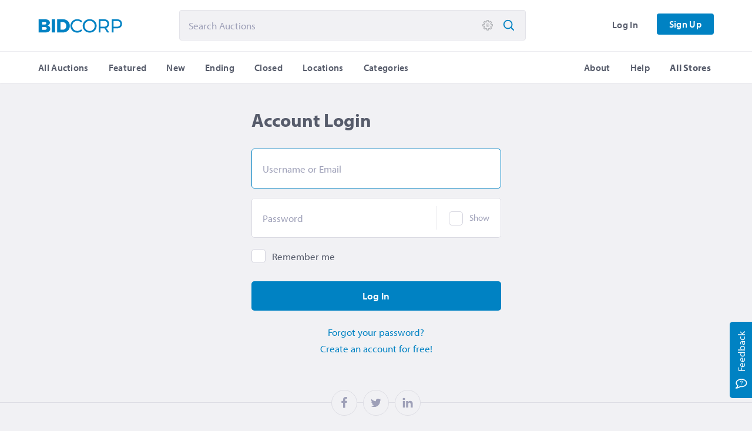

--- FILE ---
content_type: text/html; charset=UTF-8
request_url: https://www.bidcorp.com/account/login
body_size: 2815
content:
<!DOCTYPE html><html lang="en" id="html" data-ng-app="bidcorp"><head><base href="/"><meta charset="utf-8"><meta http-equiv="X-UA-Compatible" content="IE=edge"><meta name="author" content="BidCorp.com, Inc."><meta name="google-site-verification" content="hOdWbVKqv9woftRDAFq-IBqdqbodys8qIs92In2tELk"><meta name="description" content="Login to access your BidCorp account, including bidding status, payment information, profile, and more."><meta name="keywords" content="bidcorp, surplus auctions, government auctions, police surplus, police cars, cars, trucks, auction, online auction, mibid, michigan surplus"><meta name="viewport" content="width=device-width,initial-scale=1"><meta name="format-detection" content="telephone=no"><meta property="fb:app_id" content="106806873247698"><meta name="theme-color" content="#0083c3">  <meta name="twitter:title" content="Log In"><meta name="twitter:description" content="Login to access your BidCorp account, including bidding status, payment information, profile, and more."><meta name="twitter:image" content="https://res.cloudinary.com/bidcorp/image/upload/l_text:Montserrat_300_bold:BID,g_south_west,x_120,y_340,co_white/l_text:Montserrat_300:CORP,g_south_west,x_655,y_340,co_white/l_text:Hind%20Siliguri_201_light:Surplus%20Auctions,g_south_west,x_120,y_120,co_white/w_1200,h_600,c_lfill/social_media_bg-min_bxnzse.jpg"><meta name="twitter:card" content="summary"><meta property="og:title" content="Log In"><meta property="og:description" content="Login to access your BidCorp account, including bidding status, payment information, profile, and more."><meta property="og:url" content="https://www.bidcorp.com/account/login"><meta property="og:image" content="https://res.cloudinary.com/bidcorp/image/upload/l_text:Montserrat_300_bold:BID,g_south_west,x_120,y_340,co_white/l_text:Montserrat_300:CORP,g_south_west,x_655,y_340,co_white/l_text:Hind%20Siliguri_201_light:Surplus%20Auctions,g_south_west,x_120,y_120,co_white/w_1200,h_630,c_lfill/social_media_bg-min_bxnzse.jpg"><meta property="og:image:type" content="image/jpeg"><meta property="og:image:width" content="1200"><meta property="og:image:height" content="630"><meta property="og:type" content="article"> <link rel="stylesheet" href="https://static.bidcorp.com/app/styles.1572093799349.css"><link rel="apple-touch-icon" sizes="180x180" href="https://res.cloudinary.com/bidcorp/image/upload/v1512322661/icons/apple-touch-icon.png"><link rel="icon" type="image/png" sizes="256x256" href="https://res.cloudinary.com/bidcorp/image/upload/v1512323052/icons/favicon-256x256.png"><link rel="icon" type="image/png" sizes="128x128" href="https://res.cloudinary.com/bidcorp/image/upload/v1512323052/icons/favicon-128x128.png"><link rel="icon" type="image/png" sizes="64x64" href="https://res.cloudinary.com/bidcorp/image/upload/v1512323052/icons/favicon-64x64.png"><link rel="icon" type="image/png" sizes="32x32" href="https://res.cloudinary.com/bidcorp/image/upload/v1512323052/icons/favicon-32x32.png"><link rel="icon" type="image/png" sizes="16x16" href="https://res.cloudinary.com/bidcorp/image/upload/v1512323052/icons/favicon-16x16.png"><link rel="mask-icon" href="https://res.cloudinary.com/bidcorp/image/upload/v1512322940/icons/safari-pinned-tab.svg" color="#0083c3"><script type="application/ld+json">{"@context":"http://schema.org","@type":"WebSite","url":"https://www.bidcorp.com/","potentialAction":{"@type":"SearchAction","target":"https://www.bidcorp.com/search?q={search_term_string}","query-input":"required name=search_term_string"}}</script><noscript><style>.main-content{position:relative;left:0;right:0;opacity:1;}</style></noscript><title>Log In - BidCorp Auctions</title></head><body class="body-preload" id="body"> <header id="header" class="header" data-header><div class="header-top"><div class="container"><a href="/?ref=logo" class="header-logo">  <span class="header-bidcorp"></span>  </a><form action="/search" method="get" class="header-search"><input type="text" id="q" name="q" maxlength="50" autocomplete="off" placeholder="Search Auctions" class="header-search-input" data-header-search> <button type="submit" name="submit" class="header-search-button"></button> <button type="button" onclick="location.href='/search?q=' + document.getElementById('q').value" name="advanced" class="header-search-advanced"></button></form><a href="/search" class="header-search-icon"></a></div></div><div class="header-bottom"><div class="container"> <nav id="nav" class="nav" data-navigation><ul id="nav-ul" class="nav-ul"><li class="nav-account">  <ul class="nav-ul-account"><li class="nav-li-account nav-li-account-access text-bold"><a href="/account/sign-up?ref=nav" class="nav-a nav-sign-up nav-toggle">Sign Up</a></li><li class="nav-li-account nav-li-account-access text-bold"><a href="/account/login?ref=nav" class="nav-a nav-a-login nav-toggle">Log In</a></li></ul>  </li><li class="nav-li"><a href="/?ref=auctions" class="nav-a nav-a-auctions nav-toggle">All Auctions</a></li><li class="nav-li nav-li-auctions"><a href="/auctions/featured" class="nav-a nav-toggle">Featured <span class="nav-mobile nav-toggle">Items</span></a></li>  <li class="nav-li nav-li-auctions"><a href="/auctions/new" class="nav-a nav-toggle">New <span class="nav-mobile nav-toggle">Today</span></a></li><li class="nav-li nav-li-auctions"><a href="/auctions/ending" class="nav-a nav-toggle">Ending <span class="nav-mobile nav-toggle">Soon</span></a></li><li class="nav-li nav-li-auctions"><a href="/auctions/closed" class="nav-a nav-toggle">Closed <span class="nav-mobile nav-toggle">Recently</span></a></li>  <li class="nav-li"><a href="/locations" class="nav-a nav-toggle" target="_self">Locations</a></li><li class="nav-li"><a href="/categories" class="nav-a nav-a-right nav-toggle" target="_self">Categories</a></li><li class="nav-li nav-li-right"><a href="//www.bidcorp.com/stores" class="nav-a nav-a-right nav-toggle text-xbold" target="_self">All Stores</a></li><li class="nav-li nav-li-right"><a href="/help" target="_self" class="nav-a nav-toggle">Help</a></li><li class="nav-li nav-li-right nav-li-about"><a href="/about" target="_self" class="nav-a nav-toggle">About</a></li></ul><div class="nav-overlay nav-toggle"></div></nav><div class="nav-burger nav-toggle" data-nav-menu-icon><div class="nav-burger-icon"></div><span class="nav-alert-header nav-toggle" data-ng-class="{'show':user.alerts}" data-ng-style="user.alerts && {'background-image':'url(https://res.cloudinary.com/bidcorp/image/upload/h_40/icons/white/' + user.alerts + '-min.png)'}"></span></div> </div></div></header> <main id="main" class="main"><div data-announcement></div><noscript class="container banner banner-top banner-error banner-icon"><span class="icons-warning"></span><h4>JavaScript Disabled</h4><p>To use BidCorp you must <a href="https://www.whatismybrowser.com/guides/how-to-enable-javascript/" target="_blank">enable JavaScript on your browser.</a></p></noscript><!--[if lte IE 8]><aside class="container banner banner-top banner-error banner-icon"><span class="icons-alert-octagon"></span><h4>Outdated Browser</h4><p>Your browser is <strong>extremely</strong> outdated and is not supported by Microsoft or this site.</aside><![endif]--><div id="content" class="main-content"></div><div id="ng-view" data-autoscroll data-ng-view></div><div class="footer-push"></div></main>   <footer id="footer" class="footer" data-footer>  <div class="container"><div class="footer-bottom"> <div class="feedback"></div> <div class="footer-copyright"><div class="footer-social"><a href="https://www.facebook.com/BidCorp" class="footer-facebook" rel="facebook" target="_blank" data-ng-click="logSocial('Facebook')"></a> <a href="https://twitter.com/BidcorpAuctions" class="footer-twitter" rel="twitter" target="_blank" data-ng-click="logSocial('Twitter')"></a> <a href="https://www.linkedin.com/company/bidcorp-com/" class="footer-linkedin" rel="LinkedIn" target="_blank" data-ng-click="logSocial('LinkedIn')"></a></div>&copy;2026&nbsp;<span class="text-nobreak"> BidCorp.com, Inc.</span></div><div class="footer-links"><a href="/terms?ref=footer" target="_self">Terms</a> <a href="/privacy?ref=footer" target="_self">Privacy</a> <a href="/help?ref=footer" target="_self">Help</a> <a href="/jobs?ref=footer" target="_self">Jobs</a></div></div></div></footer><div class="to-top" id="to-top" data-to-top></div> <script src="https://ajax.googleapis.com/ajax/libs/angularjs/1.7.8/angular.min.js" type="text/javascript" integrity="sha384-TBbVc3SDLcWU5RloNEsoiDVvRK9iYkBNMm1OsAcOIVEASb7zzMWB0aMobj6CzKUw" crossorigin="anonymous"></script><script src="https://ajax.googleapis.com/ajax/libs/angularjs/1.7.8/angular-route.min.js" type="text/javascript" integrity="sha384-va/Zn27pyc6aOMFCs4DzymbdCAVwz3HuwZCARCwPPL+tRm2/x3INtSRVbNzOTHTJ" crossorigin="anonymous"></script><script type="text/javascript">var deployId='bidcorp-1572093799349',userIp='18.118.154.84';</script><script type="text/javascript" src="https://static.bidcorp.com/app/library.1572093799349.js"></script><script type="text/javascript" src="https://static.bidcorp.com/app/script.1572093799349.js"></script><script type="text/javascript" src="https://static.bidcorp.com/app/templates.1572093799349.js"></script>
<!-- Google tag (gtag.js) -->
<script async src="https://www.googletagmanager.com/gtag/js?id=G-L0F0TD1N5W"></script><script>window.dataLayer = window.dataLayer || [];function gtag(){dataLayer.push(arguments);}gtag('js', new Date());gtag('config', 'G-L0F0TD1N5W');</script></body></html>


--- FILE ---
content_type: image/svg+xml
request_url: https://res.cloudinary.com/bidcorp/image/upload/icons/white/check.svg
body_size: -396
content:
<!-- Generated by IcoMoon.io -->
<svg version="1.1" xmlns="http://www.w3.org/2000/svg" width="32" height="32" viewBox="0 0 32 32">
<title>check</title>
<path fill="#fff" d="M24 6l-12 12-4-4-4 4 8 8 16-16-4-4z"></path>
</svg>


--- FILE ---
content_type: image/svg+xml
request_url: https://res.cloudinary.com/bidcorp/image/upload/icons/blue/bidcorp.svg
body_size: 1853
content:
<!-- Generated by IcoMoon.io -->
<svg version="1.1" xmlns="http://www.w3.org/2000/svg" width="192" height="32" viewBox="0 0 192 32">
<title>bidcorp</title>
<path fill="#0082c3" d="M88.119 0.875c-3.394 0.137-6.431 1.2-9.069 3.188-0.888 0.662-1.794 1.531-2.513 2.4-1.369 1.656-2.4 3.669-2.944 5.737-0.194 0.756-0.338 1.588-0.425 2.494-0.044 0.456-0.056 1.844-0.031 2.344 0.156 2.569 0.844 4.819 2.119 6.95 1.513 2.519 3.625 4.475 6.281 5.8 2.181 1.094 4.494 1.625 7.056 1.625 1.006 0 1.806-0.075 2.75-0.244 2.412-0.444 4.906-1.531 6.906-3.025 0.563-0.419 1.119-0.887 1.525-1.281l0.219-0.212-1.237-1.344c-0.681-0.738-1.25-1.35-1.256-1.35-0.013-0.006-0.094 0.063-0.188 0.15-0.412 0.387-1.050 0.894-1.575 1.244-1.9 1.269-3.987 2.012-6.1 2.169-0.356 0.025-1.275 0.025-1.65 0-2.362-0.169-4.55-1.019-6.406-2.5-2.013-1.606-3.487-3.975-4.025-6.469-0.188-0.869-0.263-1.6-0.263-2.519 0-1.156 0.138-2.188 0.438-3.231 0.669-2.331 2.138-4.463 4.088-5.931 1.769-1.331 3.787-2.106 5.956-2.294 2.213-0.194 4.313 0.225 6.344 1.256 1.144 0.581 2.131 1.294 3.069 2.219l0.306 0.3 1.2-1.45c0.662-0.8 1.213-1.469 1.225-1.494 0.025-0.037 0.013-0.056-0.15-0.206-0.094-0.088-0.287-0.263-0.419-0.381-2.513-2.263-5.987-3.688-9.531-3.906-0.456-0.025-1.269-0.037-1.706-0.019z"></path>
<path fill="#0082c3" d="M116.162 0.875c-3.369 0.125-6.456 1.2-9.069 3.162-0.912 0.681-1.8 1.525-2.519 2.381-1.287 1.537-2.287 3.375-2.85 5.225-0.306 1.012-0.481 1.931-0.594 3.106-0.044 0.456-0.050 2.094-0.013 2.531 0.169 1.906 0.563 3.45 1.275 5.025 1.175 2.594 3.044 4.813 5.375 6.381 2.175 1.462 4.6 2.35 7.175 2.625 0.731 0.075 0.969 0.087 1.912 0.087s1.181-0.012 1.912-0.087c1.938-0.206 3.813-0.769 5.525-1.65 2.644-1.363 4.725-3.319 6.225-5.819 1.256-2.106 1.938-4.337 2.088-6.85 0.037-0.65 0.019-1.7-0.044-2.375-0.281-3.125-1.5-5.963-3.619-8.419-0.287-0.338-1.025-1.081-1.356-1.369-1.075-0.944-2.231-1.706-3.506-2.337-2.406-1.181-5.050-1.725-7.912-1.619zM117.787 4.6c1.469 0.106 2.806 0.469 4.119 1.119 2.156 1.063 3.85 2.662 5.056 4.775 1.194 2.1 1.662 4.563 1.344 7.106-0.238 1.931-0.981 3.756-2.188 5.387-1.075 1.45-2.506 2.656-4.119 3.475-1.306 0.663-2.525 1.012-4.031 1.163-0.425 0.044-1.6 0.050-2.025 0.012-1.531-0.137-2.881-0.519-4.2-1.188-2.219-1.119-3.963-2.825-5.162-5.031-0.594-1.1-1.025-2.406-1.2-3.65-0.138-0.975-0.156-2.063-0.050-3 0.25-2.238 1.138-4.269 2.638-6.063 0.281-0.338 1.044-1.1 1.375-1.375 2.431-2.025 5.35-2.969 8.45-2.737z"></path>
<path fill="#0082c3" d="M1.113 16.1v15.025h7.606c7.594 0 8.131-0.006 8.956-0.069 2.031-0.156 3.788-0.6 5.269-1.319 0.5-0.244 0.738-0.381 1.169-0.669 1.894-1.256 3.056-3.087 3.331-5.219 0.15-1.156 0.056-2.419-0.25-3.494-0.456-1.575-1.431-2.975-2.725-3.887-0.788-0.556-1.731-0.975-2.75-1.213-0.163-0.037-0.294-0.069-0.294-0.075s0.075-0.031 0.181-0.063c0.262-0.075 0.725-0.25 1.025-0.381 1.406-0.637 2.531-1.706 3.206-3.037 0.331-0.65 0.531-1.3 0.637-2.088 0.044-0.306 0.056-1.206 0.031-1.563-0.031-0.344-0.1-0.744-0.175-1.069-0.65-2.581-2.925-4.513-6.35-5.375-1.025-0.256-1.9-0.387-3.325-0.494-0.225-0.012-2.369-0.025-7.925-0.031l-7.619-0.006v15.025zM15.7 7.256c1.144 0.112 2.056 0.65 2.462 1.463 0.1 0.194 0.188 0.444 0.238 0.688 0.038 0.169 0.044 0.262 0.044 0.637 0 0.475-0.025 0.694-0.137 1.025-0.306 0.938-1.1 1.594-2.212 1.844-0.494 0.113-0.45 0.106-3.925 0.106h-3.2v-5.787l3.063-0.006c3.319-0.006 3.35-0.006 3.669 0.025zM15.819 18.775c0.862 0.075 1.556 0.275 2.125 0.6 0.669 0.381 1.144 0.944 1.337 1.556 0.181 0.581 0.169 1.281-0.038 1.881-0.294 0.869-1.050 1.544-2.137 1.9-0.419 0.137-0.706 0.2-1.344 0.281-0.125 0.019-1.169 0.025-3.481 0.031l-3.306 0.006v-6.275h3.319c2.056 0 3.4 0.006 3.531 0.019z"></path>
<path fill="#0082c3" d="M30.5 16.1v15.025h7.856v-30.050h-7.856v15.025z"></path>
<path fill="#0082c3" d="M42.875 16.1v15.025l6.837-0.006c5.025-0.006 6.919-0.012 7.144-0.031 0.925-0.069 1.569-0.144 2.25-0.256 3.462-0.581 6.512-2.106 8.687-4.337 2.081-2.137 3.412-4.894 3.838-7.981 0.125-0.894 0.162-1.606 0.15-2.694-0.013-1.25-0.1-2.094-0.319-3.162-0.731-3.588-2.731-6.656-5.669-8.7-2.263-1.575-4.956-2.513-7.981-2.788-0.962-0.087-0.794-0.081-8.013-0.094l-6.931-0.006v15.025zM56.325 7.506c1.95 0.15 3.606 0.875 4.913 2.144 1.475 1.425 2.337 3.394 2.506 5.7 0.025 0.35 0.025 1.306 0 1.656-0.112 1.587-0.538 2.975-1.269 4.213-1.081 1.819-2.819 3.031-4.888 3.406-0.75 0.137-1.044 0.15-4.194 0.15h-2.669v-17.288h2.669c1.663 0 2.763 0.006 2.931 0.019z"></path>
<path fill="#0082c3" d="M137.238 16.125v14.994h4.131v-9.337h3.9c3.819 0 4.313-0.006 5.081-0.063l0.294-0.025 5.95 9.413 2.369 0.006c1.306 0 2.369 0 2.369-0.006s-1.563-2.288-3.481-5.069-3.481-5.069-3.481-5.075 0.012-0.019 0.019-0.019c0.056 0 0.819-0.319 1.181-0.494 0.988-0.481 1.756-1.012 2.481-1.719 1.675-1.625 2.613-3.775 2.806-6.45 0.075-0.994 0.031-2.119-0.106-3.031-0.262-1.719-0.863-3.138-1.838-4.35-0.375-0.469-0.969-1.044-1.494-1.444-1.556-1.194-3.637-1.95-6.162-2.225-0.912-0.1-0.544-0.094-7.525-0.1l-6.494-0.006v14.994zM149.875 4.888c2.419 0.144 4.219 0.806 5.425 2.006 0.925 0.925 1.438 2.1 1.594 3.637 0.037 0.381 0.044 1.231 0.012 1.613-0.1 1.063-0.344 1.938-0.756 2.681-0.981 1.769-2.863 2.831-5.519 3.125-0.769 0.081-0.756 0.081-5.081 0.094l-4.175 0.006v-13.175h4.088c2.488 0 4.213 0.006 4.419 0.019z"></path>
<path fill="#0082c3" d="M166.919 16.125v14.994h4.131v-9.331l4.194-0.006c4.262-0.006 4.281-0.006 5.113-0.081 3.006-0.275 5.425-1.294 7.15-3.019 1.65-1.65 2.544-3.819 2.7-6.588 0.025-0.438 0.012-1.656-0.019-2.019-0.2-2.169-0.869-3.894-2.056-5.319-0.356-0.431-0.975-1.013-1.444-1.362-1.794-1.344-4.113-2.081-7.056-2.244-0.238-0.012-2.55-0.019-6.544-0.019h-6.175v14.994zM179.55 4.906c1.225 0.112 2.188 0.325 3.037 0.669 0.563 0.225 1.213 0.606 1.637 0.944 1.406 1.138 2.094 2.825 2.037 5.056-0.012 0.713-0.075 1.206-0.219 1.787-0.412 1.681-1.4 2.919-2.969 3.725-0.856 0.438-1.919 0.731-3.106 0.863-0.756 0.081-0.781 0.081-4.912 0.094l-4 0.006v-13.137h0.525c0.287 0 1.363-0.013 2.394-0.019 2.613-0.019 5.281-0.013 5.581 0.019z"></path>
</svg>


--- FILE ---
content_type: image/svg+xml
request_url: https://res.cloudinary.com/bidcorp/image/upload/icons/white/bubble-question.svg
body_size: 440
content:
<!-- Generated by IcoMoon.io -->
<svg version="1.1" xmlns="http://www.w3.org/2000/svg" width="32" height="32" viewBox="0 0 32 32">
<title>bubble-question</title>
<path fill="#fff" d="M30.712 9.429c-0.8-1.351-1.933-2.559-3.371-3.584-2.867-2.049-6.659-3.179-10.675-3.179s-7.808 1.129-10.675 3.179c-1.437 1.025-2.571 2.233-3.371 3.584-0.855 1.441-1.288 2.979-1.288 4.571 0 1.571 0.421 3.092 1.255 4.516 0.667 1.141 1.571 2.184 2.7 3.1-0.308 1.988-2.108 3.563-4.688 5.271-0.492 0.325-0.712 0.933-0.541 1.496 0.167 0.563 0.688 0.949 1.275 0.949 3.759 0 7.041-1.241 9.133-2.279 1.5-0.745 2.621-1.496 3.216-1.929 0.984 0.141 1.984 0.212 2.979 0.212 4.016 0 7.808-1.129 10.675-3.179 1.437-1.025 2.571-2.233 3.371-3.584 0.859-1.445 1.292-2.984 1.292-4.575s-0.433-3.129-1.288-4.571zM25.792 19.984c-2.421 1.729-5.663 2.684-9.125 2.684-1.041 0-2.088-0.088-3.108-0.263-0.379-0.067-0.771 0.037-1.071 0.284-0.012 0.008-1.263 1.021-3.275 2.012-0.884 0.433-2.004 0.912-3.296 1.288 1.251-1.384 2.079-2.996 2.079-4.984 0-0.425-0.204-0.825-0.545-1.079-2.225-1.625-3.451-3.729-3.451-5.925 0-2.229 1.259-4.355 3.541-5.984 2.421-1.729 5.663-2.684 9.125-2.684s6.704 0.955 9.125 2.684c2.284 1.633 3.541 3.759 3.541 5.984s-1.259 4.355-3.541 5.984z"></path>
<path fill="#fff" d="M16 17.333h1.333v1.333h-1.333v-1.333z"></path>
<path fill="#fff" d="M16.671 8.004c-1.608 0-3.337 1.041-3.337 3.329v0.667h1.333v-0.667c0-1.471 1.079-1.996 2.004-1.996 0.533 0 1.051 0.167 1.416 0.459 0.384 0.304 0.579 0.708 0.579 1.204 0 0.951-0.579 1.445-1.255 2.025-0.663 0.567-1.412 1.208-1.412 2.308v0.667h1.333v-0.667c0-0.463 0.341-0.779 0.945-1.296 0.767-0.655 1.721-1.471 1.721-3.037 0-1.945-1.716-2.996-3.329-2.996z"></path>
</svg>
